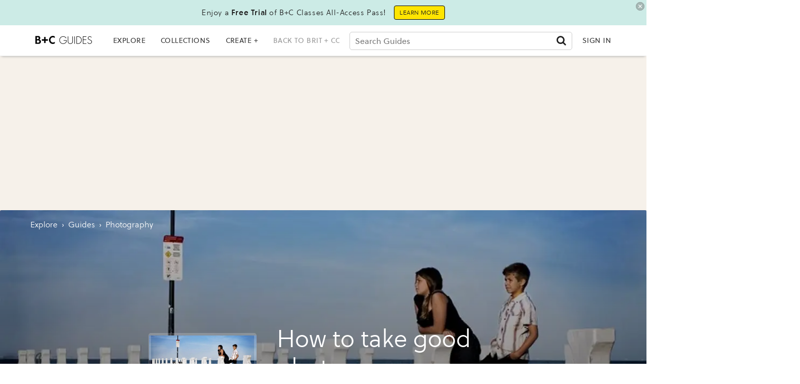

--- FILE ---
content_type: text/html; charset=utf-8
request_url: https://www.google.com/recaptcha/api2/aframe
body_size: 266
content:
<!DOCTYPE HTML><html><head><meta http-equiv="content-type" content="text/html; charset=UTF-8"></head><body><script nonce="MkffCDONooPS1MAoxS3luQ">/** Anti-fraud and anti-abuse applications only. See google.com/recaptcha */ try{var clients={'sodar':'https://pagead2.googlesyndication.com/pagead/sodar?'};window.addEventListener("message",function(a){try{if(a.source===window.parent){var b=JSON.parse(a.data);var c=clients[b['id']];if(c){var d=document.createElement('img');d.src=c+b['params']+'&rc='+(localStorage.getItem("rc::a")?sessionStorage.getItem("rc::b"):"");window.document.body.appendChild(d);sessionStorage.setItem("rc::e",parseInt(sessionStorage.getItem("rc::e")||0)+1);localStorage.setItem("rc::h",'1769271877228');}}}catch(b){}});window.parent.postMessage("_grecaptcha_ready", "*");}catch(b){}</script></body></html>

--- FILE ---
content_type: application/javascript; charset=utf-8
request_url: https://fundingchoicesmessages.google.com/f/AGSKWxXxTbUIHaaFqysV1hYHmoU8BBNT8iaodzIT79sIqVRjQDvI4qwe15YJuEyqA8j94dyK-noHFiRRavGYW-67p5Od5lXklkJOTgDXPlwIi3U8PMhoUMx9-nvhQVHHvB84Nr2ZxxdGiA==?fccs=W251bGwsbnVsbCxudWxsLG51bGwsbnVsbCxudWxsLFsxNzY5MjcxODc3LDQ1ODAwMDAwMF0sbnVsbCxudWxsLG51bGwsW251bGwsWzcsMTAsNl0sbnVsbCxudWxsLG51bGwsbnVsbCxudWxsLG51bGwsbnVsbCxudWxsLG51bGwsMV0sImh0dHBzOi8vZ3VpZGVzLmJyaXQuY28vZ3VpZGVzL3Rha2UtZ29vZC1waG90b3MtMyIsbnVsbCxbWzgsIms2MVBCam1rNk8wIl0sWzksImVuLVVTIl0sWzE2LCJbMSwxLDFdIl0sWzE5LCIyIl0sWzI0LCIiXSxbMjksImZhbHNlIl1dXQ
body_size: 131
content:
if (typeof __googlefc.fcKernelManager.run === 'function') {"use strict";this.default_ContributorServingResponseClientJs=this.default_ContributorServingResponseClientJs||{};(function(_){var window=this;
try{
var qp=function(a){this.A=_.t(a)};_.u(qp,_.J);var rp=function(a){this.A=_.t(a)};_.u(rp,_.J);rp.prototype.getWhitelistStatus=function(){return _.F(this,2)};var sp=function(a){this.A=_.t(a)};_.u(sp,_.J);var tp=_.ed(sp),up=function(a,b,c){this.B=a;this.j=_.A(b,qp,1);this.l=_.A(b,_.Pk,3);this.F=_.A(b,rp,4);a=this.B.location.hostname;this.D=_.Fg(this.j,2)&&_.O(this.j,2)!==""?_.O(this.j,2):a;a=new _.Qg(_.Qk(this.l));this.C=new _.dh(_.q.document,this.D,a);this.console=null;this.o=new _.mp(this.B,c,a)};
up.prototype.run=function(){if(_.O(this.j,3)){var a=this.C,b=_.O(this.j,3),c=_.fh(a),d=new _.Wg;b=_.hg(d,1,b);c=_.C(c,1,b);_.jh(a,c)}else _.gh(this.C,"FCNEC");_.op(this.o,_.A(this.l,_.De,1),this.l.getDefaultConsentRevocationText(),this.l.getDefaultConsentRevocationCloseText(),this.l.getDefaultConsentRevocationAttestationText(),this.D);_.pp(this.o,_.F(this.F,1),this.F.getWhitelistStatus());var e;a=(e=this.B.googlefc)==null?void 0:e.__executeManualDeployment;a!==void 0&&typeof a==="function"&&_.To(this.o.G,
"manualDeploymentApi")};var vp=function(){};vp.prototype.run=function(a,b,c){var d;return _.v(function(e){d=tp(b);(new up(a,d,c)).run();return e.return({})})};_.Tk(7,new vp);
}catch(e){_._DumpException(e)}
}).call(this,this.default_ContributorServingResponseClientJs);
// Google Inc.

//# sourceURL=/_/mss/boq-content-ads-contributor/_/js/k=boq-content-ads-contributor.ContributorServingResponseClientJs.en_US.k61PBjmk6O0.es5.O/d=1/exm=ad_blocking_detection_executable,kernel_loader,loader_js_executable,web_iab_us_states_signal_executable/ed=1/rs=AJlcJMztj-kAdg6DB63MlSG3pP52LjSptg/m=cookie_refresh_executable
__googlefc.fcKernelManager.run('\x5b\x5b\x5b7,\x22\x5b\x5bnull,\\\x22brit.co\\\x22,\\\x22AKsRol_ns3nrrzV_bCg_tBm7HQKCe8wUaBcAYRTxEd1zPx5fs3UvhAzTUu_3cNrzL6Suatgz0F0747YLLL5n1kEgU26_fzo5pYmUlk-mF8CKPn0xeElgMfoCQVnXiwc5u4CJhFZeyqUQa_LclfReyB4V5hq3Uu7Bnw\\\\u003d\\\\u003d\\\x22\x5d,null,\x5b\x5bnull,null,null,\\\x22https:\/\/fundingchoicesmessages.google.com\/f\/AGSKWxXXQ8_dG2lvIqmOFI4Dxbn1NilS3H7K7-PdpNcWGAsTEWxwbDcjnQwWMRc-UZ_bp7V31I50YckLlLUSL_Ivqxb5pI4Gsb58s3YrnKAmosir54Y7YSQADBKMiS95VFknOGoO-YKjtw\\\\u003d\\\\u003d\\\x22\x5d,null,null,\x5bnull,null,null,\\\x22https:\/\/fundingchoicesmessages.google.com\/el\/AGSKWxVLo36bksI4Gmhu-A0wLbXW_6fULNjvuz9_zyPrWG0oZ8_OJ-vDklfZxl9kTz3poeB1QHNO-d8ihsO8S4wKIL3zssiyidcv3u8Cofq31z8gzkmVZgSj1_lWyNDtkkY5u3c_8TDRKw\\\\u003d\\\\u003d\\\x22\x5d,null,\x5bnull,\x5b7,10,6\x5d,null,null,null,null,null,null,null,null,null,1\x5d\x5d,\x5b3,1\x5d\x5d\x22\x5d\x5d,\x5bnull,null,null,\x22https:\/\/fundingchoicesmessages.google.com\/f\/AGSKWxX3OlZpWxSpE-OmEPYZgAHx7DVg9vugmIUYnforcsUcBwOiU9Cz5wuZZ4d8_2aktdx2rhnfmcZ8uv6QXTl_gJVp2HdNIRLZPU0ULVlkdb0SUa1fNHqLLxZVjUrAIj6A66gmaN4d6g\\u003d\\u003d\x22\x5d\x5d');}

--- FILE ---
content_type: application/javascript; charset=utf-8
request_url: https://fundingchoicesmessages.google.com/f/AGSKWxVcYKkqHISx_El9aNLlRvnl3_AjycQDCptsk4ZMowtcAXXvNh0QtgLnzt9-zIzmAaDRKJ8oYpalKugTjJ7gYYr0B7UVlsPZ9mzwYDQlEy9Wu5zD8H9CP65PF31DzvNKU7EESuj2mhm19e7Bdzu6ogrpNV7c9bJ3-C04Hk6hhR4zB-4YnPssbxeQGiCN/_.org/pops.js/tvgdartads.=300x300;/first-ad_/insertads.
body_size: -1288
content:
window['dd731923-0b84-4fa5-8317-a273a6a48978'] = true;